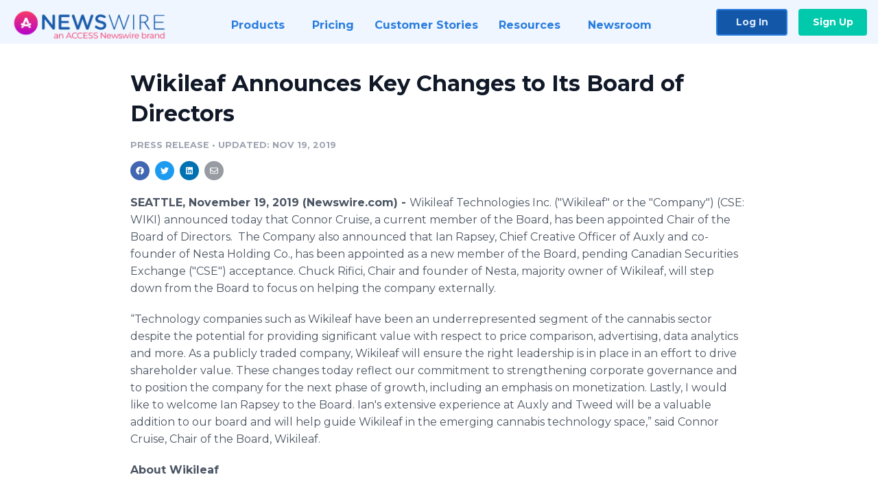

--- FILE ---
content_type: text/html; charset=utf-8
request_url: https://www.newswire.com/news/wikileaf-announces-key-changes-to-its-board-of-directors-21037001
body_size: 9257
content:

<!DOCTYPE html>
<html lang="en" class="newswire website bs4
                ">
<head>

    <meta name="csrf-token" content="aDQnXAMpJ7tuC7p2rBFg8BMq9cR8DlHN9XJt1i5f" />
    <meta charset="utf-8" />
    <meta name="viewport" content="width=device-width, initial-scale=1" />
    <base href="https://www.newswire.com/" />

    
    <title>
                                    Wikileaf Announces Key Changes to Its Board of Directors |
                                    Newswire
            </title>

    
    
    
            <link rel="canonical" href="https://www.newswire.com/news/wikileaf-announces-key-changes-to-its-board-of-directors-21037001" />
        <meta name="twitter:card" content="summary_large_image" />
    <meta name="twitter:title" content="Wikileaf Announces Key Changes to Its Board of Directors" />
    <meta name="twitter:description" content="Wikileaf Technologies Inc. (&quot;Wikileaf&quot; or the &quot;Company&quot;) (CSE: WIKI) announced today that Connor Cruise, a current member of the Board, has been ..." />

    <meta property="og:url" content="https://www.newswire.com/news/wikileaf-announces-key-changes-to-its-board-of-directors-21037001" />
    <meta property="og:title" content="Wikileaf Announces Key Changes to Its Board of Directors" />
    <meta property="og:description" content="" />
    <meta property="fb:app_id" content="586234651427775" />

    
    
    
    <meta name="description" content="" />
    <meta name="keywords" content="&quot;cannabis tech&quot;, Canadian Securities Exchange, Cannabis, Cannabis Price comparison, Cannatech, Chuck Rifici, Dan Nelson, Mobile App, recreational and medicinal cannabis, SaaS, Website, Wikileaf" />


    <link rel="preconnect" href="https://fonts.googleapis.com"> 
<link rel="preconnect" href="https://fonts.gstatic.com" crossorigin> 
<link rel="stylesheet" href="//fonts.googleapis.com/css?family=Open+Sans:300,400,600,700,800,300italic,400italic,600italic,700italic" />
<link rel="stylesheet" href="//fonts.googleapis.com/css?family=Montserrat:300,400,500,600,700" />

    
    <link rel="stylesheet" href="https://cdn.nwe.io/assets/loader/1e5077fc26cc0d831be279a19a67f0355e65f37b563910d2eb9b3330d6323789.css">

    <!--[if lt IE 9]><script src="https://cdn.nwe.io/assets/loader/8b573b860cec1ce2b310a7f2ab1c405ce8f0ba7faea920a11c29a77ca0b419cd.js" class="js-loader"></script>
<![endif]-->
    <!--[if IE]><meta http-equiv="X-UA-Compatible" content="IE=edge,chrome=1" /><![endif]-->

    <script>

window._defer_callback_jQuery = [];
window._defer_callback = [];

window.$ = function(callback) {
	if (typeof callback === 'function')
		_defer_callback_jQuery.push(callback);
};

window.defer = function(callback) {
	if (typeof callback === 'function')
		_defer_callback.push(callback);
};

// replacement for $(window).on('load', ...);
// that handles the case where window is already loaded
window.deferUntilComplete = function(callback) {
	if (document.readyState !== 'complete')
		return window.addEventListener('load', callback);
	return callback();
};

</script>

    <link href="https://cdn.nwe.io/assets/im/favicon.ico?0587e58ba" type="image/x-icon" rel="shortcut icon" />
    <link href="https://cdn.nwe.io/assets/im/favicon.ico?0587e58ba" type="image/x-icon" rel="icon" />

    <!-- Google Tag Manager -->
<!-- Start GTM Dependency -->
<script>
// Initialize backend session from FullStory session url
window['_fs_ready'] = () => {
    const sessionUrl = FS.getCurrentSessionURL();
    const savedSession = "";

    if (sessionUrl && sessionUrl !== savedSession) {
        const formData = new FormData();
        formData.append('url', sessionUrl);
        fetch("https:\/\/www.newswire.com\/api\/session\/fullstory", {
            method: 'POST',
            body: formData,
            headers: {Accept: 'application/json'}
        })
        .catch(() => {
            console.warn('Fullstory session error.');
        })
    }
};

</script>
<!-- End GTM Dependency -->
<!-- Google Tag Manager Datalayer-->
<script type="application/javascript">
window.dataLayer = window.dataLayer || [];

dataLayer.push({
    'isUserOnline': false,
    'isAdminOnline': false,
    'isUserPanel': false,
    'brandName': "Newswire",
    'isFullStoryEnabled': false,
    'isCollab': false,
    'isMediaRoom': false,
    'isSalesGeneration': false,
    'isNewswirePlatform': true,
    })
</script>
<!-- Google Tag Manager Datalayer-->

<script>(function(w,d,s,l,i){w[l]=w[l]||[];w[l].push({'gtm.start':
new Date().getTime(),event:'gtm.js'});var f=d.getElementsByTagName(s)[0],
j=d.createElement(s),dl=l!='dataLayer'?'&l='+l:'';j.async=true;j.src=
'https://www.googletagmanager.com/gtm.js?id='+i+dl;f.parentNode.insertBefore(j,f);
})(window,document,'script','dataLayer', "GTM-TKKB8JX");</script>
<!-- End Google Tag Manager -->
    <meta name="google-site-verification" content="q8ryY6fz2fhB9rFoyyhK0b6aq7qYS99CRThypWPaZOA" />

        <link rel="canonical" href="https://www.newswire.com/view/content/wikileaf-announces-key-changes-to-its-board-of-directors-21037001" />
    
    <script>

    CKEDITOR_BASEPATH  = "https:\/\/cdn.nwe.io\/assets\/lib\/ckeditor\/";
    NR_USER_ID         = null;
    RELATIVE_URI       = "view\/content\/wikileaf-announces-key-changes-to-its-board-of-directors-21037001";
    ASSETS_VERSION     = "0587e58ba";
    IS_DEVELOPMENT     = false;
    IS_PRODUCTION      = true;
    ASSETS_BASE        = "https:\/\/cdn.nwe.io\/assets\/";

    </script>

    
</head>
<body class="relative">
    <!-- Google Tag Manager (noscript) -->
<noscript><iframe src="https://www.googletagmanager.com/ns.html?id=GTM-TKKB8JX"
height="0" width="0" style="display:none;visibility:hidden"></iframe></noscript>
<!-- End Google Tag Manager (noscript) -->
    
    <!--[if lt IE 8]><p class="chromeframe">You are using an <strong>outdated</strong> browser.
    Please <a href="http://browsehappy.com/">upgrade your browser</a> or
    <a href="http://www.google.com/chromeframe/?redirect=true">activate Google Chrome Frame</a>
    to improve your experience.</p><![endif]-->

    <div id="fb-root"></div>
<!-- Start Navigation -->
<div class="nw-navigation-section " data-state="close">
    <link rel="stylesheet" href="https://cdn.nwe.io/assets_v3/css/components/navigation.css?id=0b9eb035dcdc3edca30889d785bedfcf" />
    <header class="nw-navigation">
        <nav class="nw-navigation__nav" aria-label="Main">
            <a class="nw-navigation__brand" href="/">
                <!-- Desktop logo (hidden on mobile) -->
                <img class="nw-navigation__brand-logo--desktop" width="969" height="194" src="https://cdn.nwe.io/assets/im/website_alt/newswire_ANW_logo.png?v=4fa7a5154" alt="Newswire">
                <!-- Mobile logo (hidden on desktop) -->
                <img class="nw-navigation__brand-logo--mobile" width="120" height="24" src="https://cdn.nwe.io/assets/im/website_alt/logo.svg?v=4fa7a5154" alt="Newswire">
            </a>
            <a role="button" aria-label="navigation toggle" tabindex="0" class="nw-navigation__toggle-wrapper">
                <span class="nw-navigation__toggle"></span>
            </a>
            <menu class="nw-navigation__menu">
                <li data-active-listen class="nw-navigation__item parent" data-state="close">
                    <span class="nw-navigation__item-text">
                        <span class="nw-navigation__item-text-title">Products<span class="fal fa-angle-down"></span>
                        </span>
                    </span>
                    <menu class="nw-navigation__subitems">
                        <li class="nw-navigation__subitem">
                            <a class="nw-navigation__subitem-text nw-navigation__icon nw-navigation__icon--pr-distro"
                                href="https://www.newswire.com/press-release-distribution">
                                Press Release Distribution
                            </a>
                        </li>
                        <li class="nw-navigation__subitem">
                            <a class="nw-navigation__subitem-text nw-navigation__icon nw-navigation__icon--puzzle"
                                href="https://www.newswire.com/press-release-optimizer">
                                Press Release Optimizer
                            </a>
                        </li>
                        <li class="nw-navigation__subitem">
                            <a class="nw-navigation__subitem-text nw-navigation__icon nw-navigation__icon--media-suite"
                                href="https://www.newswire.com/media-suite">
                                Media Suite
                            </a>
                        </li>
                        <li class="nw-navigation__subitem">
                            <a class="nw-navigation__subitem-text nw-navigation__icon nw-navigation__icon--media-db"
                                href="https://www.newswire.com/media-database">
                                Media Database
                            </a>
                        </li>
                        <li class="nw-navigation__subitem">
                            <a class="nw-navigation__subitem-text nw-navigation__icon nw-navigation__icon--media-pitching"
                                href="https://www.newswire.com/media-pitching">
                                Media Pitching
                            </a>
                        </li>
                        <li class="nw-navigation__subitem">
                            <a class="nw-navigation__subitem-text nw-navigation__icon nw-navigation__icon--media-monitoring"
                                href="https://www.newswire.com/media-monitoring">
                                Media Monitoring
                            </a>
                        </li>
                        <li class="nw-navigation__subitem">
                            <a class="nw-navigation__subitem-text nw-navigation__icon nw-navigation__icon--analytics"
                                href="https://www.newswire.com/analytics">
                                Analytics
                            </a>
                        </li>
                        <li class="nw-navigation__subitem">
                            <a class="nw-navigation__subitem-text nw-navigation__icon nw-navigation__icon--newsrooms"
                                href="https://www.newswire.com/media-room">
                                Media Room
                            </a>
                        </li>
                    </menu>
                </li>

                <li data-active-listen class="nw-navigation__item">
                    <a class="nw-navigation__item-text" href="https://www.newswire.com/pricing">
                    <span class="nw-navigation__item-text-title">Pricing</span></a>
                </li>

                <li data-active-listen class="nw-navigation__item">
                    <a class="nw-navigation__item-text" href="https://www.newswire.com/customer-success-stories">
                    <span class="nw-navigation__item-text-title">Customer Stories</span></a>
                </li>

                <li data-active-listen class="nw-navigation__item parent" data-state="close">
                    <span class="nw-navigation__item-text">
                        <span class="nw-navigation__item-text-title">Resources<span class="fal fa-angle-down"></span></span>
                    </span>
                    <menu class="nw-navigation__subitems">
                        <li class="nw-navigation__subitem">
                            <a class="nw-navigation__subitem-text nw-navigation__icon nw-navigation__icon--education"
                                href="https://www.newswire.com/resources">
                                Education
                            </a>
                        </li>
                        <li class="nw-navigation__subitem">
                            <a class="nw-navigation__subitem-text nw-navigation__icon nw-navigation__icon--blog"
                                href="https://www.newswire.com/blog">
                                Blog
                            </a>
                        </li>
                        <li class="nw-navigation__subitem">
                            <a class="nw-navigation__subitem-text nw-navigation__icon nw-navigation__icon--planner"
                                href="https://www.newswire.com/planner/intro">
                                PR & Earned Media Planner
                            </a>
                        </li>
                        <li class="nw-navigation__subitem">
                            <a class="nw-navigation__subitem-text nw-navigation__icon nw-navigation__icon--journalists"
                                href="https://www.newswire.com/journalists">
                                For Journalists
                            </a>
                        </li>
                        <li class="nw-navigation__subitem">
                            <a class="nw-navigation__subitem-text nw-navigation__icon nw-navigation__icon--feed"
                                href="https://www.newswire.com/feeds">
                                RSS Feeds
                            </a>
                        </li>
                        <li class="nw-navigation__subitem">
                            <a class="nw-navigation__subitem-text nw-navigation__icon nw-navigation__icon--support"
                                href="mailto:support@newswire.com">
                                Support
                            </a>
                        </li>
                    </menu>
                </li>

                <li data-active-listen class="nw-navigation__item">
                    <a class="nw-navigation__item-text" href="https://www.newswire.com/newsroom">
                    <span class="nw-navigation__item-text-title">Newsroom</span></a>
                </li>

                <li class="nw-navigation__item buttons">
                    <a class="nw-navigation__item-text login" href="https://app.accessnewswire.com/login/newswire">Log In</a>
                    <a class="nw-navigation__item-text signup" href="https://app.accessnewswire.com/login/newswire">Sign Up</a>
                </li>
            </menu>
        </nav>
    </header>

    
    <script type="application/javascript">
        (() => {

            // setTimeout to remove from current blocking stack to allow content/scripts to load prior
            setTimeout(() => {
                initNavActiveFunctionality();
                initNavToggleFunctionality();
            });

            /**
             * Active menu item based on the url and toggle submenu
             *
             * @return  void
             */
            function initNavActiveFunctionality() {
                const pageUrl = window.location.href;
                Array.from(document.querySelectorAll('[data-active-listen]')).forEach(element => {
                    handleActiveElement(element, pageUrl);
                });
            }

            /**
             * Active sandwich icon and submenu click functionality
             *
             * @return  void
             */
            function initNavToggleFunctionality() {
                // Responsive sandwich icon click functionality
                setToggleState('.nw-navigation__toggle-wrapper', '.nw-navigation-section');
                // Responsive submenu click functionality
                setToggleState('.nw-navigation__item.parent');
            }

            /**
             * Set the element class to is-active if it contains one or more link to the current page
             *
             * @param  {HTMLElement} element The element holding possible links
             * @param  {string} pageUrl The page url string
             * @return  void
             */
            function handleActiveElement(element, pageUrl) {
                let isActive;
                for (const link of [...element.querySelectorAll('a')]) {
                    isActive = false;
                    if (!link.href) {
                        console.error('There should be at least one valid link under elements with data-active-listen attribute');
                        return;
                    }
                    // Newsroom submenu edge cases
                    if (element.className.includes('nw-subnavigation__item')
                        && link.pathname === '/newsroom'
                        && /\/newsroom\/./.test(pageUrl)
                        && !pageUrl.includes('/newsroom/page')) {

                        continue;
                    }

                    // All other links
                    if (pageUrl.includes(link.href)
                        && !pageUrl.includes(`${link.href}-`)
                        && !pageUrl.includes(`${link.href}_`)) {

                        isActive = true;
                        link.classList.add('is-active');
                        break;
                    }
                }

                if (isActive) {
                    element.classList.add('is-active');
                }
            }


            /**
             * Toggle open|close states
             *
             * @param  {string} clickElement The element watching for the event
             * @param  {string|null} stateElement The element holding the state, null when state and event element are the same
             * @return  void
             */
            function setToggleState(clickElementSelector, stateElementSelector = null) {
                const stateElements = [];
                for (const clickElement of [...document.querySelectorAll(clickElementSelector)]) {
                    const stateElement = stateElementSelector ? document.querySelector(stateElementSelector) : clickElement;
                    if (!stateElement) {
                        return;
                    }
                    stateElements.push(stateElement);
                    clickElement.addEventListener('mousedown', () => {
                        stateElements.forEach(element => {
                            if (element && element !== stateElement) {
                                element.dataset.state = 'close';
                            }
                        });
                        stateElement.dataset.state = stateElement.dataset.state === 'open' ? 'close' : 'open';
                    });
                }
            }

        })();
    </script>
</div>
<!-- End Navigation -->
<div class="main-content">

        
    <section class="content-view">

        <div id="cv-container" class="content-type-pr">
                <main role="main">
    <section class="pr-section empty-company">
        <div class="pr-body-wrapper">
            <article class="pr-body">
                <div id="feedback">
</div>
                
                
                <h1 class="article-header">Wikileaf Announces Key Changes to Its Board of Directors</h1>

                <div class="article-info">
        <span class="ai-category">Press Release</span>
    <span class="dash">•</span>
        <span class="ai-date">
                                    <span class="status-true">
                                    updated: Nov 19, 2019                            </span>
            </span>
</div>
                
                <link rel="stylesheet" href="https://cdn.nwe.io/assets_v3/css/components/content-share.css?id=b7b38a2f11903377764d63cfacf2a9e6" />
<nav class="content-share">
    <ul class="content-share__list ">
            <li class="content-share__list-item content-share__list-item--facebook"
            onclick="window.open(&#039;https://www.facebook.com/share.php?u=https://www.newswire.com/news/wikileaf-announces-key-changes-to-its-board-of-directors-21037001&#039;, &#039;_blank&#039;, &#039;toolbar=0,status=0,width=626,height=436&#039;)">
            <a target="_blank"
                title="Share with facebook"
                href=" #"
                aria-label="Share: facebook">
            </a>
        </li>
            <li class="content-share__list-item content-share__list-item--twitter"
            onclick="window.open(&#039;https://twitter.com/intent/tweet?text=Wikileaf%20Announces%20Key%20Changes%20to%20Its%20Board%20of%20Directors+https://www.newswire.com/news/wikileaf-announces-key-changes-to-its-board-of-directors-21037001&#039;, &#039;_blank&#039;, &#039;toolbar=0,status=0,width=626,height=436&#039;)">
            <a target="_blank"
                title="Share with twitter"
                href=" #"
                aria-label="Share: twitter">
            </a>
        </li>
            <li class="content-share__list-item content-share__list-item--linkedin"
            onclick="window.open(&#039;https://www.linkedin.com/sharing/share-offsite/?url=https://www.newswire.com/news/wikileaf-announces-key-changes-to-its-board-of-directors-21037001&#039;, &#039;_blank&#039;, &#039;toolbar=0,status=0,width=626,height=436&#039;)">
            <a target="_blank"
                title="Share with linkedin"
                href=" #"
                aria-label="Share: linkedin">
            </a>
        </li>
            <li class="content-share__list-item content-share__list-item--email"
            onclick="">
            <a target="_blank"
                title="Share with email"
                href=" mailto:?subject=Wikileaf%20Announces%20Key%20Changes%20to%20Its%20Board%20of%20Directors&amp;body=https://www.newswire.com/news/wikileaf-announces-key-changes-to-its-board-of-directors-21037001"
                aria-label="Share: email">
            </a>
        </li>
        </ul>
</nav>

                
                <div class="pr-html">
                    <p>    <strong class="date-line">
        SEATTLE, November 19, 2019 (Newswire.com)
        -
    </strong>Wikileaf Technologies Inc. ("Wikileaf" or the "Company") (CSE: WIKI) announced today that Connor Cruise, a current member of the Board, has been appointed Chair of the Board of Directors.&nbsp; The Company also announced that Ian Rapsey, Chief Creative Officer of Auxly and co-founder of Nesta Holding Co., has been appointed as a new member of the Board, pending Canadian Securities Exchange ("CSE") acceptance. Chuck Rifici, Chair and founder of Nesta, majority owner of Wikileaf, will step down from the Board to focus on helping the company externally.&nbsp;</p>
<p>“Technology companies such as Wikileaf have been an underrepresented segment of the cannabis sector despite the potential for providing significant value with respect to price comparison, advertising, data analytics and more. As a publicly traded company,&nbsp;Wikileaf will ensure the right leadership is in place in an effort to drive shareholder value. These changes today reflect our commitment to strengthening corporate governance and to position the company for the next phase of growth, including an emphasis on monetization. Lastly, I would like to welcome Ian Rapsey to the Board. Ian's extensive experience at Auxly and Tweed will be a valuable addition to our board and will help guide Wikileaf in the emerging cannabis technology space,”&nbsp;said Connor Cruise, Chair of the Board, Wikileaf.</p>
<p><strong>About Wikileaf</strong></p>
<p>Wikileaf is a price-comparison platform for recreational and medicinal cannabis consumers. Wikileaf provides consumers with instant price comparison among dispensaries in their immediate vicinity. It is a portfolio company of Nesta Holding Co. Ltd. ("Nesta"), a private equity firm focused on the global cannabis industry. Nesta was founded in 2015 by Chuck Rifici, Chair of Auxly Cannabis Group and co-founder of Canopy Growth Corporation.</p>
<p><strong>Stay Connected</strong></p>
<p>For more information about Wikileaf, please visit<a href="https://stats.nwe.io/x/html?final=[base64]&amp;sig=t591tKsP2Z-aoNyHXQHiOwdQ5v_IPWUBcw3WKG_hvKA9zAy2LpQ8F3oogNvjCGSPE9WQ-fTIne9-CRIe3bhJyA&amp;hit%2Csum=WyIzNDJ3ZXMiLCIzZHJlNWgiLCIzNDJ3ZXUiXQ" rel="nofollow" target="_blank"> www.wikileaf.com</a>&nbsp;or follow us on Twitter @Wiki_Leaf, Instagram @wiki_leaf, Facebook @Wikileaf and YouTube Wikileaf.</p>
<p><strong>Media Contact</strong><br>For media inquiries only:&nbsp;press@wikileaf.com</p>

                    <!-- DEPRECATED. We have now removed most scraped content -->
                    
                                            <p class="text-alt">Source: Wikileaf Technologies Inc.</p>
                    
                                                        </div>

                                                    <div class="pr-subsection">
                        <h4 class="feature-text">Tags</h4>
                        <ul class="tag-list">
                                                    <li class="tag-list__item">
                                <a href="newsroom/tag/cannabis-tech" target="_blank" >&quot;cannabis tech&quot;</a>
                            </li>
                                                    <li class="tag-list__item">
                                <a href="newsroom/tag/canadian-securities-exchange" target="_blank" >Canadian Securities Exchange</a>
                            </li>
                                                    <li class="tag-list__item">
                                <a href="newsroom/tag/cannabis" target="_blank" >Cannabis</a>
                            </li>
                                                    <li class="tag-list__item">
                                <a href="newsroom/tag/cannabis-price-comparison" target="_blank" >Cannabis Price comparison</a>
                            </li>
                                                    <li class="tag-list__item">
                                <a href="newsroom/tag/cannatech" target="_blank" >Cannatech</a>
                            </li>
                                                    <li class="tag-list__item">
                                <a href="newsroom/tag/chuck-rifici" target="_blank" >Chuck Rifici</a>
                            </li>
                                                    <li class="tag-list__item">
                                <a href="newsroom/tag/dan-nelson" target="_blank" >Dan Nelson</a>
                            </li>
                                                    <li class="tag-list__item">
                                <a href="newsroom/tag/mobile-app" target="_blank" >Mobile App</a>
                            </li>
                                                    <li class="tag-list__item">
                                <a href="newsroom/tag/recreational-and-medicinal-cannabis" target="_blank" >recreational and medicinal cannabis</a>
                            </li>
                                                    <li class="tag-list__item">
                                <a href="newsroom/tag/saas" target="_blank" >SaaS</a>
                            </li>
                                                    <li class="tag-list__item">
                                <a href="newsroom/tag/website" target="_blank" >Website</a>
                            </li>
                                                    <li class="tag-list__item">
                                <a href="newsroom/tag/wikileaf" target="_blank" >Wikileaf</a>
                            </li>
                                                </ul>
                    </div>
                
                                            </article>
        </div>

        <div class="pr-sidebar-wrapper">
            <div class="pr-sidebar">
                
                                                            <h4 class="pr-sidebar__title">
                            About Nesta                                                    </h4>
                    
                                    

                            </div>
                        <hr class="pr-subsection__hr sm-only"/>
            <h4 class="pr-sidebar__title">More Press Releases</h4>
                <link rel="stylesheet" href="https://cdn.nwe.io/assets_v3/css/components/related-prs.css?id=6740cc11aaae4a2d46abbc54b572855b" />
<ul class="related-prs">
    <li class="related-prs__item">
        <a class="related-prs__link"
            href="https://www.newswire.com/news/wikileaf-technologies-reports-third-quarter-results-21044488"
            target="_blank"
            rel="noopener noreferrer">
            <h5 class="related-prs__title">Wikileaf Technologies Reports Third Quarter Results</h5>
            <p class="related-prs__date">6 years ago</p>
            <p class="related-prs__summary"></p>
        </a>
    </li>
    <li class="related-prs__item">
        <a class="related-prs__link"
            href="https://www.newswire.com/news/wikileaf-announces-cancellation-of-stock-options-21023641"
            target="_blank"
            rel="noopener noreferrer">
            <h5 class="related-prs__title">Wikileaf Announces Cancellation of Stock Options</h5>
            <p class="related-prs__date">6 years ago</p>
            <p class="related-prs__summary"></p>
        </a>
    </li>
    <li class="related-prs__item">
        <a class="related-prs__link"
            href="https://www.newswire.com/news/wikileaf-begins-trading-on-canadian-securities-exchange-under-ticker-21003598"
            target="_blank"
            rel="noopener noreferrer">
            <h5 class="related-prs__title">Wikileaf Begins Trading on Canadian Securities Exchange Under Ticker Symbol &#039;WIKI&#039;</h5>
            <p class="related-prs__date">6 years ago</p>
            <p class="related-prs__summary">Leading cannabis price comparison engine debuts for trading on September 25, 2019</p>
        </a>
    </li>
</ul>
                    </div>
    </section>
</main>

<script type="application/ld+json">
    {"@context":"https:\/\/schema.org","@type":"NewsArticle","headline":"Wikileaf Announces Key Changes to Its Board of Directors","image":["https:\/\/cdn.nwe.io\/assets\/im\/website_alt\/logo.svg?v=4fa7a5154"],"datePublished":"2019-11-19T12:00:00.000000Z","dateModified":"2019-11-19T12:00:01.000000Z","articleBody":"\n\u003Cp\u003EWikileaf Technologies Inc. (\u0022Wikileaf\u0022 or the \u0022Company\u0022) (CSE: WIKI) announced today that Connor Cruise, a current member of the Board, has been appointed Chair of the Board of Directors.\u00a0 The Company also announced that Ian Rapsey, Chief Creative Officer of Auxly and co-founder of Nesta Holding Co., has been appointed as a new member of the Board, pending Canadian Securities Exchange (\u0022CSE\u0022) acceptance. Chuck Rifici, Chair and founder of Nesta, majority owner of Wikileaf, will step down from the Board to focus on helping the company externally.\u00a0\u003C\/p\u003E\n\u003Cp\u003E\u201cTechnology companies such as Wikileaf have been an underrepresented segment of the cannabis sector despite the potential for providing significant value with respect to price comparison, advertising, data analytics and more. As a publicly traded company,\u00a0Wikileaf will ensure the right leadership is in place in an effort to drive shareholder value. These changes today reflect our commitment to strengthening corporate governance and to position the company for the next phase of growth, including an emphasis on monetization. Lastly, I would like to welcome Ian Rapsey to the Board. Ian\u0027s extensive experience at Auxly and Tweed will be a valuable addition to our board and will help guide Wikileaf in the emerging cannabis technology space,\u201d\u00a0said Connor Cruise, Chair of the Board, Wikileaf.\u003C\/p\u003E\n\u003Cp\u003E\u003Cstrong\u003EAbout Wikileaf\u003C\/strong\u003E\u003C\/p\u003E\n\u003Cp\u003EWikileaf is a price-comparison platform for recreational and medicinal cannabis consumers. Wikileaf provides consumers with instant price comparison among dispensaries in their immediate vicinity. It is a portfolio company of Nesta Holding Co. Ltd. (\u0022Nesta\u0022), a private equity firm focused on the global cannabis industry. Nesta was founded in 2015 by Chuck Rifici, Chair of Auxly Cannabis Group and co-founder of Canopy Growth Corporation.\u003C\/p\u003E\n\u003Cp\u003E\u003Cstrong\u003EStay Connected\u003C\/strong\u003E\u003C\/p\u003E\n\u003Cp\u003EFor more information about Wikileaf, please visit\u003Ca href=\u0022https:\/\/urldefense.proofpoint.com\/v2\/url?u=http-3A__www.wikileaf.com\u0026amp;d=DwMFaQ\u0026amp;c=d0WXBk_Z-g8VkGhzz_gPiQ\u0026amp;r=H8Dx2JConWl-PWGK3Jysg6BLIYBwi1zE-5rnkVkMUGo\u0026amp;m=NU564H5VElbv9lizK_nH81iUFEBmPb83doBw4ohhN4M\u0026amp;s=EfR7sa7WxU6pATdEkb5yYrUHV2Axh6MgNl9ZjAPVeWI\u0026amp;e=\u0022\u003E www.wikileaf.com\u003C\/a\u003E\u00a0or follow us on Twitter @Wiki_Leaf, Instagram @wiki_leaf, Facebook @Wikileaf and YouTube Wikileaf.\u003C\/p\u003E\n\u003Cp\u003E\u003Cstrong\u003EMedia Contact\u003C\/strong\u003E\u003Cbr\u003EFor media inquiries only:\u00a0press@wikileaf.com\u003C\/p\u003E\n","author":[{"@type":"Organization","name":"Nesta"}],"publisher":{"@type":"Organization","name":"Newswire","logo":{"@type":"ImageObject","url":"https:\/\/cdn.nwe.io\/assets\/im\/website_alt\/logo.svg?v=4fa7a5154"}}}</script>

<script>

    var image = new Image();
    image.src = "https:\/\/stats.nwe.io\/x\/im?ref=WyIxZjZqMGkiXQ&hit%2Csum=WyJtazVpbCIsIm1qb2wwIiwiMWY2ajBpIl0";

</script>


            </div>
        
    </section>
    
</div>        <!-- Start Footer -->
<link rel="stylesheet" href="https://cdn.nwe.io/assets_v3/css/components/footer.css?id=1d499140ec3ac8fe22ced716c28872f6" />
<footer class="nw-footer" id="nw-footer">
    <div class="nw-footer__wrapper">
        <div class="nw-footer__top">
            <div class="nw-footer__top-left">
                <img width="189" height="24" class="nw-footer__logo" src="https://cdn.nwe.io/assets/im/website_alt/logo.svg?v=4fa7a5154" alt="Newswire">
            </div>
            <div class="nw-footer__top-right">
                                    <div class="nw-footer__pr-guide-wrapper">
                        <div class="nw-footer__pr-guide">
                            <a href="/contact">
                                <button type="button" class="nw-footer__pr-guide__button">Free PR Guide</button>
                            </a>
                        </div>
                    </div>
                            </div>
        </div>
                    <div class="nw-footer__menu">
                <section class="nw-footer__menu-column">
                    <h4 class="nw-footer__menu-heading">Products</h4>
                    <menu class="nw-footer__menu-items">
                        <li><a href="https://www.newswire.com/press-release-distribution">Press Release Distribution</a></li>
                        <li><a href="https://www.newswire.com/financial-distribution">Financial Distribution</a></li>
                        <li><a href="https://www.newswire.com/media-suite">Media Suite</a></li>
                        <li><a href="https://www.newswire.com/media-database">Media Database</a></li>
                        <li><a href="https://www.newswire.com/media-pitching">Media Pitching</a></li>
                        <li><a href="https://www.newswire.com/media-monitoring">Media Monitoring</a></li>
                        <li><a href="https://www.newswire.com/analytics">Analytics</a></li>
                        <li><a href="https://www.newswire.com/media-room">Media Room</a></li>
                        <li><a href="https://www.newswire.com/customer-success">Customer Success</a></li>
                        <li><a href="https://www.newswire.com/press-release-optimizer">Press Release Optimizer</a></li>
                    </menu>
                </section>
                <section class="nw-footer__menu-column">
                    <h4 class="nw-footer__menu-heading">Company</h4>
                    <menu class="nw-footer__menu-items">
                        <li><a href="https://www.newswire.com/about">About Us</a></li>
                        <li><a href="https://www.newswire.com/blog">Blog</a></li>
                        <li><a href="https://www.newswire.com/customer-success-stories">Customer Stories</a></li>
                        <li><a href="https://mediaroom.newswire.com/">Our Media Room</a></li>
                    </menu>
                </section>
                <section class="nw-footer__menu-column">
                    <h4 class="nw-footer__menu-heading">Resources</h4>
                    <menu class="nw-footer__menu-items">
                        <li><a href="https://www.newswire.com/resources">Resource Center</a></li>
                        <li><a href="https://www.newswire.com/journalists">For Journalists</a></li>
                        <li><a href="https://www.newswire.com/newsroom">Newsroom</a></li>
                        <li><a href="https://www.newswire.com/planner">PR and Earned Media Planner</a></li>
                        <li><a href="https://www.newswire.com/feeds">RSS Feeds</a></li>
                        <li><a href="https://www.newswire.com/media-outlets">Media Outlets</a></li>
                    </menu>
                </section>
                <section class="nw-footer__menu-column">
                    <h4 class="nw-footer__menu-heading">Support</h4>
                    <menu class="nw-footer__menu-items">
                        <li><a href="https://www.newswire.com/contact">Contact Us</a></li>
                        <li><a href="mailto:support@newswire.com">Email Support</a></li>
                    </menu>
                </section>
            </div>
                <div class="nw-footer__bottom">
            <div class="nw-footer__bottom-column">
                <div class="nw-footer__bottom-copy">
                    &copy; 2005 - 2026 Newswire
                </div>
            </div>
            <div class="nw-footer__bottom-column">
                <menu class="nw-footer__bottom-social">
                    <li><a class="nw-footer__facebook" href="https://www.facebook.com/inewswire" aria-label="Facebook" rel="noopener" target="_blank"></a></li>
                    <li><a class="nw-footer__twitter" href="https://twitter.com/inewswire" aria-label="Twitter" rel="noopener" target="_blank"></a></li>
                    <li><a class="nw-footer__linkedin" href="https://www.linkedin.com/company/newswire-com" aria-label="LinkedIn" rel="noopener" target="_blank"></a></li>
                    <li><a class="nw-footer__instagram" href="https://www.instagram.com/newswirecom/" aria-label="Instagram" rel="noopener" target="_blank"></a></li>
                </menu>
            </div>
            <div class="nw-footer__bottom-column">
                <menu class="nw-footer__links nw-footer__links--bottom">
                    <li><a href="https://www.newswire.com/terms-of-service">Terms of Service</a></li>
                    <li><a href="https://www.newswire.com/privacy-policy">Privacy</a></li>
                    <li><a href="https://uptime.com/devices/services/60826/f23c95798372fa7b">Uptime</a></li>
                </menu>
            </div>
        </div>
    </div>
    <div class="nw-footer__background"></div>
</footer>
    </section>

    <script> window.$ = undefined; </script>

<script src="https://cdn.nwe.io/assets/loader/1291da06c98fc2806518ad5ccc132f1a3b2403f5b2e7bcf4cb6d9979791d24de.js" class="js-loader"></script>

<script>


if (typeof $ !== 'undefined') {

    window.$window = $(window);
    window.$document = $(document);

    window.deferUntilComplete(function() {

        var oldEventAdd = $.event.add;

        // Intercept $(window).on('load') call and
        // execute the callback immediately if the
        // window has already loaded.
        $.event.add = function( elem, types ) {

            // This misses the multiple-types case but that seems awfully rare
            if (elem === window && types === 'load' && window.document.readyState === 'complete') {
                if (typeof arguments[2] === 'function')
                    arguments[2].call(this);
            }

            return oldEventAdd.apply(this, arguments);

        };

    });
}

</script>

    <script src="https://cdn.nwe.io/assets/loader/01825c035723cc67607591c4693a4958317dd23c1980503a552ef6c803384f31.js" class="js-loader"></script>

    <!--[if lt IE 9]>
    <script src="https://cdn.nwe.io/assets/loader/01825c035723cc67607591c4693a4958317dd23c1980503a552ef6c803384f31.js" class="js-loader"></script>
    <![endif]-->

    <script>

if (window._defer_callback &&
	 window._defer_callback.length) {
	for (var i = 0; i < window._defer_callback.length; i++)
		window._defer_callback[i]();
}

window.defer = function(callback) {
	if (typeof callback === 'function')
		callback();
};

try {
	if (window._defer_callback_jQuery &&
		window._defer_callback_jQuery.length) {
		for (var i = 0; i < window._defer_callback_jQuery.length; i++)
			$(window._defer_callback_jQuery[i]);
	}
}
catch(err) { }

</script>

    <div id="eob">
            </div>
<script defer src="https://static.cloudflareinsights.com/beacon.min.js/vcd15cbe7772f49c399c6a5babf22c1241717689176015" integrity="sha512-ZpsOmlRQV6y907TI0dKBHq9Md29nnaEIPlkf84rnaERnq6zvWvPUqr2ft8M1aS28oN72PdrCzSjY4U6VaAw1EQ==" data-cf-beacon='{"version":"2024.11.0","token":"419f6f5ae088449e83cf87dc2c013fca","server_timing":{"name":{"cfCacheStatus":true,"cfEdge":true,"cfExtPri":true,"cfL4":true,"cfOrigin":true,"cfSpeedBrain":true},"location_startswith":null}}' crossorigin="anonymous"></script>
</body>
</html>
